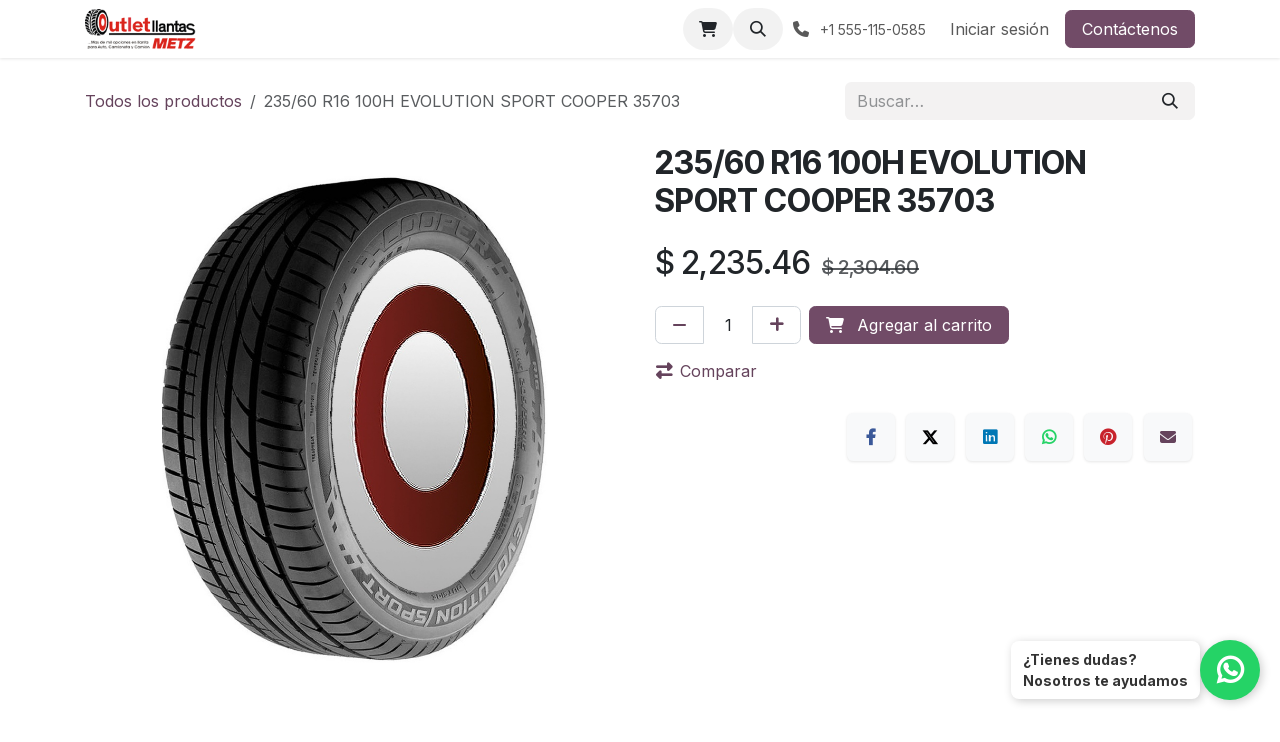

--- FILE ---
content_type: text/html; charset=utf-8
request_url: https://www.outletllantas.com/shop/cooper-115719-235-60-r16-100h-evolution-sport-cooper-35703-78078
body_size: 14954
content:

        

<!DOCTYPE html>
        
<html lang="es-MX" data-website-id="1" data-main-object="product.template(78078,)" data-add2cart-redirect="1">
    <head>
        <meta charset="utf-8"/>
        <meta http-equiv="X-UA-Compatible" content="IE=edge"/>
        <meta name="viewport" content="width=device-width, initial-scale=1"/>
        <meta name="generator" content="Odoo"/>
        <meta name="description" content=" "/>
            
        <meta property="og:type" content="website"/>
        <meta property="og:title" content="235/60 R16 100H EVOLUTION SPORT COOPER 35703"/>
        <meta property="og:site_name" content="Outletllantas"/>
        <meta property="og:url" content="https://www.outletllantas.com/shop/cooper-115719-235-60-r16-100h-evolution-sport-cooper-35703-78078"/>
        <meta property="og:image" content="https://www.outletllantas.com/web/image/product.template/78078/image_1024?unique=43d6f9a"/>
        <meta property="og:description" content=" "/>
            
        <meta name="twitter:card" content="summary_large_image"/>
        <meta name="twitter:title" content="235/60 R16 100H EVOLUTION SPORT COOPER 35703"/>
        <meta name="twitter:image" content="https://www.outletllantas.com/web/image/product.template/78078/image_1024?unique=43d6f9a"/>
        <meta name="twitter:description" content=" "/>
        
        <link rel="alternate" hreflang="en" href="https://www.outletllantas.com/en/shop/cooper-115719-235-60-r16-100h-evolution-sport-78078"/>
        <link rel="alternate" hreflang="es" href="https://www.outletllantas.com/shop/cooper-115719-235-60-r16-100h-evolution-sport-cooper-35703-78078"/>
        <link rel="alternate" hreflang="x-default" href="https://www.outletllantas.com/shop/cooper-115719-235-60-r16-100h-evolution-sport-cooper-35703-78078"/>
        <link rel="canonical" href="https://www.outletllantas.com/shop/cooper-115719-235-60-r16-100h-evolution-sport-cooper-35703-78078"/>
        
        <link rel="preconnect" href="https://fonts.gstatic.com/" crossorigin=""/>
        <title>235/60 R16 100H EVOLUTION SPORT COOPER 35703 | Outletllantas</title>
        <link type="image/x-icon" rel="shortcut icon" href="/web/image/website/1/favicon?unique=50045b4"/>
        <link rel="preload" href="/web/static/src/libs/fontawesome/fonts/fontawesome-webfont.woff2?v=4.7.0" as="font" crossorigin=""/>
        <link type="text/css" rel="stylesheet" href="/web/assets/1/bf6517e/web.assets_frontend.min.css"/>
        <script id="web.layout.odooscript" type="text/javascript">
            var odoo = {
                csrf_token: "ffd96205c8f9d18bfa257af85b764e77f5fa7bd0o1799936930",
                debug: "",
            };
        </script>
        <script type="text/javascript">
            odoo.__session_info__ = {"is_admin": false, "is_system": false, "is_public": true, "is_internal_user": false, "is_website_user": true, "uid": null, "is_frontend": true, "profile_session": null, "profile_collectors": null, "profile_params": null, "show_effect": true, "currencies": {"1": {"symbol": "\u20ac", "position": "after", "digits": [69, 2]}, "33": {"symbol": "$", "position": "before", "digits": [69, 2]}, "2": {"symbol": "$", "position": "before", "digits": [69, 2]}}, "quick_login": true, "bundle_params": {"lang": "es_MX", "website_id": 1}, "test_mode": false, "websocket_worker_version": "18.0-7", "translationURL": "/website/translations", "cache_hashes": {"translations": "08d328302974baaec2004ec80cbc512857f11501"}, "geoip_country_code": "US", "geoip_phone_code": 1, "lang_url_code": "es_MX"};
            if (!/(^|;\s)tz=/.test(document.cookie)) {
                const userTZ = Intl.DateTimeFormat().resolvedOptions().timeZone;
                document.cookie = `tz=${userTZ}; path=/`;
            }
        </script>
        <script type="text/javascript" defer="defer" src="/web/assets/1/efaf160/web.assets_frontend_minimal.min.js" onerror="__odooAssetError=1"></script>
        <script type="text/javascript" defer="defer" data-src="/web/assets/1/6d677dc/web.assets_frontend_lazy.min.js" onerror="__odooAssetError=1"></script>
        
                    <script>
                        
            
                if (!window.odoo) {
                    window.odoo = {};
                }
                odoo.__session_info__ = odoo.__session_info__ || {
                    websocket_worker_version: "18.0-7"
                }
                odoo.__session_info__ = Object.assign(odoo.__session_info__, {
                    livechatData: {
                        isAvailable: false,
                        serverUrl: "https://grupoelrey.odoo.com",
                        options: {},
                    },
                });
            
                    </script>
        
    </head>
    <body>



        <div id="wrapwrap" class="   ">
            <a class="o_skip_to_content btn btn-primary rounded-0 visually-hidden-focusable position-absolute start-0" href="#wrap">Ir al contenido</a>
                <header id="top" data-anchor="true" data-name="Header" data-extra-items-toggle-aria-label="Botón de elementos adicionales" class="   o_header_standard" style=" ">
                    
    <nav data-name="Navbar" aria-label="Main" class="navbar navbar-expand-lg navbar-light o_colored_level o_cc d-none d-lg-block shadow-sm ">
        

            <div id="o_main_nav" class="o_main_nav container">
                
    <a data-name="Navbar Logo" href="/" class="navbar-brand logo me-4">
            
            <span role="img" aria-label="Logo of Outletllantas" title="Outletllantas"><img src="/web/image/website/1/logo/Outletllantas?unique=50045b4" class="img img-fluid" width="95" height="40" alt="Outletllantas" loading="lazy"/></span>
        </a>
    
                
    <ul role="menu" id="top_menu" class="nav navbar-nav top_menu o_menu_loading me-auto">
        

                    
    <li role="presentation" class="nav-item dropdown position-static">
        <a data-bs-toggle="dropdown" href="#" role="menuitem" class="nav-link dropdown-toggle o_mega_menu_toggle  " data-bs-display="static">
            <span>Marcas</span>
        </a>
            <div data-name="Mega Menu" role="menuitem" class="dropdown-menu o_mega_menu o_no_parent_editor dropdown-menu-left"><section class="s_mega_menu_odoo_menu pt16 o_colored_level o_cc o_cc1" style="background-image: none;">
        <div class="container">
            <div class="row">
                <div class="col-md-6 pt16 pb24 o_colored_level col-lg-3">
                    <h4 class="text-uppercase h5 fw-bold mt-0">MARCAs</h4>
                    <div class="s_hr text-start pt4 pb16 text-o-color-1" data-name="Separator">
                        <hr class="w-100 mx-auto" style="border-top-width: 2px; border-top-style: solid;">
                    </div>
                    <nav class="nav flex-column">
                        <a href="/shop?order=list_price+asc&amp;search=PIRELLI" class="nav-link px-0 oe_unremovable" data-name="Menu Item" data-bs-original-title="" title=""><img class="img-fluid o_we_custom_image" src="/web/image/1817493-c9991c01/PIRELLI.png?access_token=285ca75e-7b8a-4a40-ae62-a66c83c2670c" alt="" data-original-id="1817493" data-original-src="/web/image/1817493-c9991c01/PIRELLI.png" data-mimetype="image/png" data-bs-original-title="" title="" aria-describedby="tooltip517261" loading="lazy"><br></a>
                        <a href="/shop?order=list_price+asc&amp;search=BRIDGESTONE" class="nav-link px-0 oe_unremovable" data-name="Menu Item" data-bs-original-title="" title=""><img class="img-fluid o_we_custom_image" src="/web/image/1817502-b73c73b3/BRIDGESTONE.png?access_token=f6b79ce1-8dcb-40f8-8c52-66c7052a8a45" alt="" data-original-id="1817502" data-original-src="/web/image/1817502-b73c73b3/BRIDGESTONE.png" data-mimetype="image/png" data-bs-original-title="" title="" aria-describedby="tooltip503579" loading="lazy"><br></a>
                        <a href="/shop?order=list_price+asc&amp;search=MICHELIN" class="nav-link px-0 oe_unremovable" data-name="Menu Item" data-bs-original-title="" title=""><img class="img-fluid o_we_custom_image" src="/web/image/1817591-5937a617/MICHELLIN.png?access_token=e87f9a96-498f-4f72-8294-c89e47c18e95" alt="" data-bs-original-title="" title="" aria-describedby="tooltip102967" loading="lazy" data-original-id="1817060" data-original-src="/web/image/1817060-43f0353c/MICHELLIN.png" data-mimetype="image/png" data-resize-width="190" data-mimetype-before-conversion="image/png"><br></a><a href="/shop?order=list_price+asc&amp;search=MICHELIN" class="nav-link px-0 oe_unremovable" data-name="Menu Item" data-bs-original-title="" title=""><img class="img-fluid o_we_custom_image" src="/web/image/1817537-aab9cae0/GOODTYEAR.png?access_token=de59fb57-5ba2-42dd-b7ca-c2d8e44ba3d9" alt="" data-bs-original-title="" title="" aria-describedby="tooltip102967" loading="lazy" data-original-id="1817061" data-original-src="/web/image/1817061-29c2c5bd/GOODTYEAR.png" data-mimetype="image/png" data-resize-width="190"><br></a><a href="http://p?order=list_price+asc&amp;search=YOKOHAMA" class="nav-link px-0 oe_unremovable" data-name="Menu Item" data-bs-original-title="" title=""><img class="img-fluid o_we_custom_image" src="/web/image/1817590-d4a974ef/YOKOHAMA.png?access_token=71767fbc-7098-449d-a6cf-7e928e15489d" alt="" data-bs-original-title="" title="" aria-describedby="tooltip102967" loading="lazy" data-original-id="1817062" data-original-src="/web/image/1817062-4600c0a5/YOKOHAMA.png" data-mimetype="image/png" data-resize-width="190"><br></a>
                    </nav>
                </div>
                <div class="col-md-6 pt16 pb24 col-lg-3 o_colored_level">
                    <h4 class="text-uppercase h5 fw-bold mt-0">MARCAS</h4>
                    <div class="s_hr text-start pt4 pb16 text-o-color-2" data-name="Separator">
                        <hr class="w-100 mx-auto" style="border-top-width: 2px; border-top-style: solid;">
                    </div>
                    <nav class="nav flex-column">
                        <a href="/shop?order=list_price+asc&amp;search=FIRESTONE" class="nav-link px-0 oe_unremovable" data-name="Menu Item" data-bs-original-title="" title=""><img class="img-fluid o_we_custom_image" src="/web/image/1817065-ab2c991f/FIRESTONE.png?access_token=17522a76-09a7-463c-915f-3411998ff07c" alt="" data-original-id="1817065" data-original-src="/web/image/1817065-ab2c991f/FIRESTONE.png" data-mimetype="image/png" data-bs-original-title="" title="" aria-describedby="tooltip753729" loading="lazy"><br></a>
                        <a href="/shop?order=list_price+asc&amp;search=DUNLOP" class="nav-link px-0 oe_unremovable" data-name="Menu Item" data-bs-original-title="" title=""><img class="img-fluid o_we_custom_image" src="/web/image/1817066-7c780c0f/DUNLOP.png?access_token=bc300406-540d-400e-92bc-0d98a1f05843" alt="" data-original-id="1817066" data-original-src="/web/image/1817066-7c780c0f/DUNLOP.png" data-mimetype="image/png" data-bs-original-title="" title="" aria-describedby="tooltip166909" loading="lazy"><br></a>
                        <a href="/shop?order=list_price+asc&amp;search=HANKOOK" class="nav-link px-0 oe_unremovable" data-name="Menu Item" data-bs-original-title="" title=""><img src="/web/image/5096281-ced6c74d/HANKOOK.webp?access_token=282cf327-39fd-4e2f-9323-675b2aac72f1" alt="" class="img-fluid o_we_custom_image img" data-mimetype="image/webp" data-original-id="5096280" data-original-src="/web/image/5096280-8bab0ec0/HANKOOK.png" data-mimetype-before-conversion="image/png" data-resize-width="190" loading="lazy"><br></a>
                        <a href="/shop?order=list_price+asc&amp;search=ALLIANCE" class="nav-link px-0 oe_unremovable" data-name="Menu Item" data-bs-original-title="" title=""><img src="/web/image/4500295-d6250488/Alliance.jpg?access_token=d2aecf3a-f55c-4f6c-b971-a2d47fcb0a49" alt="" class="img-fluid o_we_custom_image img" data-mimetype="image/webp" data-original-id="4500283" data-original-src="/web/image/4500283-c76c8cdd/Alliance.jpg" data-mimetype-before-conversion="image/jpeg" data-resize-width="765" loading="lazy"><br></a>
                        <a href="/shop?order=list_price+asc&amp;search=COOPER" class="nav-link px-0 oe_unremovable" data-name="Menu Item" data-bs-original-title="" title=""><img class="img-fluid o_we_custom_image" src="/web/image/1817069-b7b0e04a/COOPER.png?access_token=f8c305a6-4f21-4b6f-ada8-f3498c0b35b8" alt="" data-original-id="1817069" data-original-src="/web/image/1817069-b7b0e04a/COOPER.png" data-mimetype="image/png" data-bs-original-title="" title="" aria-describedby="tooltip623542" loading="lazy"><br></a>
                    </nav>
                </div>
                <div class="col-md-6 pt16 pb24 o_colored_level col-lg-3">
                    <h4 class="text-uppercase h5 fw-bold mt-0">MARCAS</h4>
                    <div class="s_hr text-start pt4 pb16 text-o-color-5" data-name="Separator">
                        <hr class="w-100 mx-auto" style="border-top-width: 2px; border-top-style: solid;">
                    </div>
                    <nav class="nav flex-column">
                        <a href="/shop?order=list_price+asc&amp;search=TORNEL" class="nav-link px-0 oe_unremovable" data-name="Menu Item" data-bs-original-title="" title=""><img class="img-fluid o_we_custom_image" src="/web/image/1817070-22d8ed53/TORNEL.png?access_token=be40af21-5ccf-4106-9612-3fda5a72d2f7" alt="" loading="lazy" data-bs-original-title="" title="" aria-describedby="tooltip300310" data-original-id="1817070" data-original-src="/web/image/1817070-22d8ed53/TORNEL.png" data-mimetype="image/png"><br></a>
                        <a href="/shop?order=list_price+asc&amp;search=ROADMASTER" class="nav-link px-0 oe_unremovable" data-name="Menu Item" data-bs-original-title="" title=""><img class="img-fluid o_we_custom_image" src="/web/image/1817071-1bcdb3b7/ROADMASTER.png?access_token=2d5eb41d-a55f-46d1-8fed-97a1dd964b86" alt="" loading="lazy" data-original-id="1817071" data-original-src="/web/image/1817071-1bcdb3b7/ROADMASTER.png" data-mimetype="image/png" data-bs-original-title="" title="" aria-describedby="tooltip245168"><br></a>
                        <a href="/shop?order=list_price+asc&amp;search=JKTYRE" class="nav-link px-0 oe_unremovable" data-name="Menu Item" data-bs-original-title="" title=""><img class="img-fluid o_we_custom_image" src="/web/image/1817072-9cbbf39e/JKTIRE.png?access_token=67b4e10f-a642-4b61-b606-6185a981a211" alt="" loading="lazy" data-original-id="1817072" data-original-src="/web/image/1817072-9cbbf39e/JKTIRE.png" data-mimetype="image/png" data-bs-original-title="" title="" aria-describedby="tooltip831674"><br></a>
                        <a href="/shop?order=list_price+asc&amp;search=IMPERIAL" class="nav-link px-0 oe_unremovable" data-name="Menu Item" data-bs-original-title="" title=""><img class="img-fluid o_we_custom_image" src="/web/image/1817073-7f520ee2/IMPERIAL.png?access_token=f4c2ec5d-bd3c-4f34-aa24-6bf2fb222be2" alt="" data-original-id="1817073" data-original-src="/web/image/1817073-7f520ee2/IMPERIAL.png" data-mimetype="image/png" data-bs-original-title="" title="" aria-describedby="tooltip535646" loading="lazy"><br></a><a href="/shop?order=list_price+asc&amp;search=SUPERIA" class="nav-link px-0 oe_unremovable" data-name="Menu Item" data-bs-original-title="" title=""><img class="img-fluid o_we_custom_image" src="/web/image/1818783-faadc68e/superia.jpeg?access_token=5f7f4467-1ecd-481d-a00b-edbc922a923e" alt="" data-bs-original-title="" title="" aria-describedby="tooltip535646" data-original-id="1817074" data-original-src="/web/image/1817074-c414fb9f/superia.jpeg" data-mimetype="image/jpeg" data-resize-width="190" loading="lazy"><br></a>
                    </nav>
                </div><div class="col-md-6 pt16 pb24 o_colored_level col-lg-3">
                    <h4 class="text-uppercase h5 fw-bold mt-0">MARCAS</h4>
                    <div class="s_hr text-start pt4 pb16 text-o-color-5" data-name="Separator">
                        <hr class="w-100 mx-auto" style="border-top-width: 2px; border-top-style: solid;">
                    </div>
                    <nav class="nav flex-column">
                        <a href="/shop?order=list_price+asc&amp;search=CONTINENTAL" class="nav-link px-0 oe_unremovable" data-name="Menu Item" data-bs-original-title="" title=""><img class="img-fluid o_we_custom_image" src="/web/image/1817075-d6161abb/CONTINENTAL.png?access_token=0a082ae0-9d16-4eb4-a9bb-70523d597e22" alt="" loading="lazy" data-original-id="1817075" data-original-src="/web/image/1817075-d6161abb/CONTINENTAL.png" data-mimetype="image/png" data-bs-original-title="" title="" aria-describedby="tooltip17107"><br></a>
                        <a href="/shop?order=list_price+asc&amp;search=SUMITOMO" class="nav-link px-0 oe_unremovable" data-name="Menu Item" data-bs-original-title="" title=""><img class="img-fluid o_we_custom_image" src="/web/image/1817076-8eb0394f/SUMITOMO.png?access_token=baf11532-6550-4975-9b2a-6c202ce3dd82" alt="" loading="lazy" data-original-id="1817076" data-original-src="/web/image/1817076-8eb0394f/SUMITOMO.png" data-mimetype="image/png" data-bs-original-title="" title="" aria-describedby="tooltip116093"><br></a>
                        <a href="/shop?order=list_price+asc&amp;search=CMA" class="nav-link px-0 oe_unremovable" data-name="Menu Item" data-bs-original-title="" title=""><img src="/web/image/4500294-4bc66cec/Neolin.jpg?access_token=ea0a5fff-cfc4-4d0a-a920-ef1ae26fd058" alt="" class="img-fluid o_we_custom_image img" data-mimetype="image/webp" data-original-id="4500277" data-original-src="/web/image/4500277-a0f119c9/Neolin.jpg" data-mimetype-before-conversion="image/jpeg" data-resize-width="765" loading="lazy"><br></a>
                        <a href="/shop?order=list_price+asc&amp;search=SUN-12" class="nav-link px-0 oe_unremovable" data-name="Menu Item" data-bs-original-title="" title=""><img src="/web/image/4500296-b0c00d15/Sunfull%20Tires.jpg?access_token=3b26741b-aa62-45c0-a142-163473071304" alt="" class="img-fluid o_we_custom_image img" data-mimetype="image/webp" data-original-id="4500293" data-original-src="/web/image/4500293-5bfa5c45/Sunfull%20Tires.jpg" data-mimetype-before-conversion="image/jpeg" data-resize-width="765" loading="lazy"><br></a>
                    </nav>
                </div>
            </div>
        </div>
        <div class="container-fluid border-top s_mega_menu_odoo_menu_footer">
            <div class="row">
                <div class="col-12 pt8 pb8">
                    <nav class="nav justify-content-center">
                        <a href="#" class="mx-3 my-2 text-o-color-5 oe_unremovable" style="font-size: 14px;"><i class="fa fa-fw fa-2x fa-github"></i></a>
                        <a href="#" class="mx-3 my-2 text-o-color-5 oe_unremovable" style="font-size: 12px;"><i class="fa fa-fw fa-2x fa-youtube-play"></i></a>
                        <a href="#" class="mx-3 my-2 text-o-color-5 oe_unremovable" style="font-size: 12px;"><i class="fa fa-fw fa-2x fa-twitter"></i></a>
                        <a href="#" class="mx-3 my-2 text-o-color-5 oe_unremovable" style="font-size: 12px;"><i class="fa fa-fw fa-2x fa-linkedin"></i></a>
                        <a href="#" class="mx-3 my-2 text-o-color-5 oe_unremovable" style="font-size: 12px;"><i class="fa fa-fw fa-2x fa-instagram"></i></a>
                        <a href="#" class="mx-3 my-2 text-o-color-5 oe_unremovable" style="font-size: 12px;"><i class="fa fa-fw fa-2x fa-facebook"></i></a>
                    </nav>
                </div>
            </div>
        </div>
    </section></div>
    </li>
    <li role="presentation" class="nav-item">
        <a role="menuitem" href="/sucursales" class="nav-link ">
            <span>Sucursales</span>
        </a>
    </li>
    <li role="presentation" class="nav-item">
        <a role="menuitem" href="/forum" class="nav-link ">
            <span>Foro</span>
        </a>
    </li>
    <li role="presentation" class="nav-item">
        <a role="menuitem" href="/contactus" class="nav-link ">
            <span>Contáctenos</span>
        </a>
    </li>
    <li role="presentation" class="nav-item">
        <a role="menuitem" href="/sobre-nosotros" class="nav-link ">
            <span>Sobre nosotros</span>
        </a>
    </li>
    <li role="presentation" class="nav-item">
        <a role="menuitem" href="/condiciones-de-compra" class="nav-link ">
            <span>Condiciones de compra</span>
        </a>
    </li>
    <li role="presentation" class="nav-item">
        <a role="menuitem" href="/prensa-y-redes-sociales" class="nav-link ">
            <span>Prensa y redes sociales</span>
        </a>
    </li>
                
    </ul>
                
                <ul class="navbar-nav align-items-center gap-2 flex-shrink-0 justify-content-end ps-3">
                    
        
            <li class=" divider d-none"></li> 
            <li class="o_wsale_my_cart  ">
                <a href="/shop/cart" aria-label="Carrito de comercio electrónico" class="o_navlink_background btn position-relative rounded-circle p-1 text-center text-reset">
                    <div class="">
                        <i class="fa fa-shopping-cart fa-stack"></i>
                        <sup class="my_cart_quantity badge bg-primary position-absolute top-0 end-0 mt-n1 me-n1 rounded-pill d-none" data-order-id="">0</sup>
                    </div>
                </a>
            </li>
        
                    
        <li class="">
                <div class="modal fade css_editable_mode_hidden" id="o_search_modal" aria-hidden="true" tabindex="-1">
                    <div class="modal-dialog modal-lg pt-5">
                        <div class="modal-content mt-5">
    <form method="get" class="o_searchbar_form s_searchbar_input " action="/website/search" data-snippet="s_searchbar_input">
            <div role="search" class="input-group input-group-lg">
        <input type="search" name="search" class="search-query form-control oe_search_box border border-end-0 p-3 border-0 bg-light" placeholder="Buscar…" value="" data-search-type="all" data-limit="5" data-display-image="true" data-display-description="true" data-display-extra-link="true" data-display-detail="true" data-order-by="name asc"/>
        <button type="submit" aria-label="Búsqueda" title="Búsqueda" class="btn oe_search_button border border-start-0 px-4 bg-o-color-4">
            <i class="oi oi-search"></i>
        </button>
    </div>

            <input name="order" type="hidden" class="o_search_order_by oe_unremovable" value="name asc"/>
            
    
        </form>
                        </div>
                    </div>
                </div>
                <a data-bs-target="#o_search_modal" data-bs-toggle="modal" role="button" title="Búsqueda" href="#" class="btn rounded-circle p-1 lh-1 o_navlink_background text-reset o_not_editable">
                    <i class="oi oi-search fa-stack lh-lg"></i>
                </a>
        </li>
                    
        <li class="">
                <div data-name="Text" class="s_text_block ">
                    <a href="tel://+1555-115-0585" class="nav-link o_nav-link_secondary p-2" data-bs-original-title="" title="">
                        <i class="fa fa-1x fa-fw fa-phone me-1"></i>
                        <span class="o_force_ltr"><small>+1 555-115-0585</small></span></a>
                </div>
        </li>
                    
                    
                    
            <li class=" o_no_autohide_item">
                <a href="/web/login" class="o_nav_link_btn nav-link border px-3">Iniciar sesión</a>
            </li>
                    
        
        
                    
    <div class="oe_structure oe_structure_solo ">
      <section class="s_text_block o_colored_level oe_unremovable oe_unmovable" data-snippet="s_text_block" data-name="Text" style="background-image: none;">
        <div class="container">
          <a href="/contactus" class="btn btn-primary btn_cta oe_unremovable btn_ca" data-bs-original-title="" title="" aria-describedby="popover35140">Contáctenos</a>
        </div>
      </section>
    </div>
                </ul>
            </div>
        
    </nav>
    <nav data-name="Navbar" aria-label="Mobile" class="navbar  navbar-light o_colored_level o_cc o_header_mobile d-block d-lg-none shadow-sm ">
        

        <div class="o_main_nav container flex-wrap justify-content-between">
            
    <a data-name="Navbar Logo" href="/" class="navbar-brand logo ">
            
            <span role="img" aria-label="Logo of Outletllantas" title="Outletllantas"><img src="/web/image/website/1/logo/Outletllantas?unique=50045b4" class="img img-fluid" width="95" height="40" alt="Outletllantas" loading="lazy"/></span>
        </a>
    
            <ul class="o_header_mobile_buttons_wrap navbar-nav flex-row align-items-center gap-2 mb-0">
        
            <li class=" divider d-none"></li> 
            <li class="o_wsale_my_cart  ">
                <a href="/shop/cart" aria-label="Carrito de comercio electrónico" class="o_navlink_background_hover btn position-relative rounded-circle border-0 p-1 text-reset">
                    <div class="">
                        <i class="fa fa-shopping-cart fa-stack"></i>
                        <sup class="my_cart_quantity badge bg-primary position-absolute top-0 end-0 mt-n1 me-n1 rounded-pill d-none" data-order-id="">0</sup>
                    </div>
                </a>
            </li>
        
                <li class="o_not_editable">
                    <button class="nav-link btn me-auto p-2" type="button" data-bs-toggle="offcanvas" data-bs-target="#top_menu_collapse_mobile" aria-controls="top_menu_collapse_mobile" aria-expanded="false" aria-label="Alternar navegación">
                        <span class="navbar-toggler-icon"></span>
                    </button>
                </li>
            </ul>
            <div id="top_menu_collapse_mobile" class="offcanvas offcanvas-end o_navbar_mobile">
                <div class="offcanvas-header justify-content-end o_not_editable">
                    <button type="button" class="nav-link btn-close" data-bs-dismiss="offcanvas" aria-label="Cerrar"></button>
                </div>
                <div class="offcanvas-body d-flex flex-column justify-content-between h-100 w-100">
                    <ul class="navbar-nav">
                        
                        
        <li class="">
    <form method="get" class="o_searchbar_form s_searchbar_input " action="/website/search" data-snippet="s_searchbar_input">
            <div role="search" class="input-group mb-3">
        <input type="search" name="search" class="search-query form-control oe_search_box rounded-start-pill text-bg-light ps-3 border-0 bg-light" placeholder="Buscar…" value="" data-search-type="all" data-limit="0" data-display-image="true" data-display-description="true" data-display-extra-link="true" data-display-detail="true" data-order-by="name asc"/>
        <button type="submit" aria-label="Búsqueda" title="Búsqueda" class="btn oe_search_button rounded-end-pill bg-o-color-3 pe-3">
            <i class="oi oi-search"></i>
        </button>
    </div>

            <input name="order" type="hidden" class="o_search_order_by oe_unremovable" value="name asc"/>
            
    
        </form>
        </li>
                        
    <ul role="menu" class="nav navbar-nav top_menu  ">
        

                            
    <li role="presentation" class="nav-item dropdown position-static">
        <a data-bs-toggle="dropdown" href="#" role="menuitem" class="nav-link dropdown-toggle o_mega_menu_toggle  d-flex justify-content-between align-items-center" data-bs-display="static">
            <span>Marcas</span>
        </a>
    </li>
    <li role="presentation" class="nav-item">
        <a role="menuitem" href="/sucursales" class="nav-link ">
            <span>Sucursales</span>
        </a>
    </li>
    <li role="presentation" class="nav-item">
        <a role="menuitem" href="/forum" class="nav-link ">
            <span>Foro</span>
        </a>
    </li>
    <li role="presentation" class="nav-item">
        <a role="menuitem" href="/contactus" class="nav-link ">
            <span>Contáctenos</span>
        </a>
    </li>
    <li role="presentation" class="nav-item">
        <a role="menuitem" href="/sobre-nosotros" class="nav-link ">
            <span>Sobre nosotros</span>
        </a>
    </li>
    <li role="presentation" class="nav-item">
        <a role="menuitem" href="/condiciones-de-compra" class="nav-link ">
            <span>Condiciones de compra</span>
        </a>
    </li>
    <li role="presentation" class="nav-item">
        <a role="menuitem" href="/prensa-y-redes-sociales" class="nav-link ">
            <span>Prensa y redes sociales</span>
        </a>
    </li>
                        
    </ul>
                        
        <li class="">
                <div data-name="Text" class="s_text_block mt-2 border-top pt-2 o_border_contrast">
                    <a href="tel://+1555-115-0585" class="nav-link o_nav-link_secondary p-2" data-bs-original-title="" title="">
                        <i class="fa fa-1x fa-fw fa-phone me-1"></i>
                        <span class="o_force_ltr"><small>+1 555-115-0585</small></span></a>
                </div>
        </li>
                        
                    </ul>
                    <ul class="navbar-nav gap-2 mt-3 w-100">
                        
                        
            <li class=" o_no_autohide_item">
                <a href="/web/login" class="nav-link o_nav_link_btn w-100 border text-center">Iniciar sesión</a>
            </li>
                        
        
        
                        
    <div class="oe_structure oe_structure_solo ">
      <section class="s_text_block o_colored_level oe_unremovable oe_unmovable" data-snippet="s_text_block" data-name="Text" style="background-image: none;">
        <div class="container">
          <a href="/contactus" class="btn btn-primary btn_cta oe_unremovable btn_ca w-100" data-bs-original-title="" title="" aria-describedby="popover35140">Contáctenos</a>
        </div>
      </section>
    </div>
                    </ul>
                </div>
            </div>
        </div>
    
    </nav>
    
        </header>
                <main>
                    
            <div itemscope="itemscope" itemtype="http://schema.org/Product" id="wrap" class="js_sale o_wsale_product_page ecom-zoomable zoomodoo-next" data-ecom-zoom-click="1">
                <div class="oe_structure oe_empty oe_structure_not_nearest" id="oe_structure_website_sale_product_1" data-editor-message="ARRASTRE BLOQUES DE CREACIÓN AQUÍ PARA QUE ESTÉN DISPONIBLES EN TODOS LOS PRODUCTOS"></div>
                <section id="product_detail" class="oe_website_sale container my-3 my-lg-4 discount" data-view-track="1">
                    <div class="row align-items-center">
                        <div class="col d-flex align-items-center order-1 order-lg-0">
                            <ol class="o_wsale_breadcrumb breadcrumb p-0 mb-4 m-lg-0">
                                <li class="o_not_editable breadcrumb-item d-none d-lg-inline-block">
                                    <a href="/shop">
                                        <i class="oi oi-chevron-left d-lg-none me-1" role="presentación"></i>Todos los productos
                                    </a>
                                </li>
                                <li class="o_not_editable breadcrumb-item d-lg-none">
                                    <a class="py-2 py-lg-0" href="/shop">
                                        <i class="oi oi-chevron-left me-1" role="presentation"></i>Todos los productos
                                    </a>
                                </li>
                                <li class="breadcrumb-item d-none d-lg-inline-block active">
                                    <span>235/60 R16 100H EVOLUTION SPORT COOPER 35703</span>
                                </li>
                            </ol>
                        </div>
                        <div class="col-lg-4 d-flex align-items-center">
                            <div class="d-flex justify-content-between w-100">
    <form method="get" class="o_searchbar_form s_searchbar_input o_wsale_products_searchbar_form me-auto flex-grow-1 mb-4 mb-lg-0" action="/shop" data-snippet="s_searchbar_input">
            <div role="search" class="input-group me-sm-2">
        <input type="search" name="search" class="search-query form-control oe_search_box border-0 text-bg-light border-0 bg-light" placeholder="Buscar…" data-search-type="products" data-limit="5" data-display-image="true" data-display-description="true" data-display-extra-link="true" data-display-detail="true" data-order-by="name asc"/>
        <button type="submit" aria-label="Búsqueda" title="Búsqueda" class="btn oe_search_button btn btn-light">
            <i class="oi oi-search"></i>
        </button>
    </div>

            <input name="order" type="hidden" class="o_search_order_by oe_unremovable" value="name asc"/>
            
        
        </form>
        <div class="o_pricelist_dropdown dropdown d-none">
            
                <a role="button" href="#" data-bs-toggle="dropdown" class="dropdown-toggle btn btn-light">
                    Página web
                </a>
                <div class="dropdown-menu" role="menu">
                </div>
            
        </div>
                            </div>
                        </div>
                    </div>
                    <div class="row" id="product_detail_main" data-name="Product Page" data-image_width="50_pc" data-image_layout="carousel">
                        <div class="col-lg-6 mt-lg-4 o_wsale_product_images position-relative" data-image-amount="1">
        <div id="o-carousel-product" data-bs-ride="true" class=" carousel slide position-sticky mb-3 overflow-hidden" data-name="Carrusel de productos">
            <div class="o_carousel_product_outer carousel-outer position-relative d-flex align-items-center w-100 overflow-hidden">
                <div class="carousel-inner h-100">
                        <div class="carousel-item h-100 text-center active">
        <div class="position-relative d-inline-flex overflow-hidden m-auto h-100">
            <span class="o_ribbon d-none z-1" style=""></span>
            <div name="o_img_with_max_suggested_width" class="d-flex align-items-start justify-content-center h-100 oe_unmovable"><img src="/web/image/product.product/50833/image_1024/%5BCOOPER%20115719%5D%20235-60%20R16%20100H%20EVOLUTION%20SPORT%20COOPER%2035703?unique=43d6f9a" class="img img-fluid oe_unmovable product_detail_img mh-100" alt="235/60 R16 100H EVOLUTION SPORT COOPER 35703" data-zoom="1" data-zoom-image="/web/image/product.product/50833/image_1920/%5BCOOPER%20115719%5D%20235-60%20R16%20100H%20EVOLUTION%20SPORT%20COOPER%2035703?unique=43d6f9a" loading="lazy"/></div>
        </div>
                        </div>
                </div>
            </div>
        </div>
                        </div>
                        <div id="product_details" class="col-lg-6 mt-md-4">
                            <h1 itemprop="name">235/60 R16 100H EVOLUTION SPORT COOPER 35703</h1>
                            <span itemprop="url" style="display:none;">https://www.outletllantas.com/shop/cooper-115719-235-60-r16-100h-evolution-sport-cooper-35703-78078</span>
                            <span itemprop="image" style="display:none;">https://www.outletllantas.com/web/image/product.template/78078/image_1920?unique=43d6f9a</span>
                            <div class="oe_structure" placeholder="Una descripción detallada y con formato para promocionar su producto en esta página. Use &#39;/&#39; para explorar más funciones."><p> </p></div>
                            <form action="/shop/cart/update" method="POST">
                                <input type="hidden" name="csrf_token" value="ffd96205c8f9d18bfa257af85b764e77f5fa7bd0o1799936930"/>
                                <div class="js_product js_main_product mb-3">
                                    <div>
        <div itemprop="offers" itemscope="itemscope" itemtype="http://schema.org/Offer" class="product_price mt-2 mb-3 d-inline-block">
            <h3 class="css_editable_mode_hidden">
                <span class="oe_price" style="white-space: nowrap;" data-oe-type="monetary" data-oe-expression="combination_info[&#39;price&#39;]">$ <span class="oe_currency_value">2,235.46</span></span>
                <span itemprop="price" style="display:none;">2235.46</span>
                <span itemprop="priceCurrency" style="display:none;">MXN</span>
                <span style="text-decoration: line-through; white-space: nowrap;" itemprop="listPrice" class="text-muted oe_default_price ms-1 h5 " data-oe-type="monetary" data-oe-expression="combination_info[&#39;list_price&#39;]">$ <span class="oe_currency_value">2,304.60</span></span>
            </h3>
        </div>
        <div id="product_unavailable" class="d-none">
            <h3 class="fst-italic">No está disponible para venta</h3>
        </div>
                                    </div>
                                    
                                        <input type="hidden" class="product_id" name="product_id" value="50833"/>
                                        <input type="hidden" class="product_template_id" name="product_template_id" value="78078"/>
        <ul class="list-unstyled js_add_cart_variants mb-0 flex-column" data-attribute_exclusions="{&#34;exclusions&#34;: {&#34;132100&#34;: [], &#34;132101&#34;: [], &#34;132102&#34;: [], &#34;132103&#34;: [], &#34;132105&#34;: [], &#34;132106&#34;: [], &#34;132108&#34;: [], &#34;132104&#34;: [], &#34;132107&#34;: []}, &#34;archived_combinations&#34;: [], &#34;parent_exclusions&#34;: {}, &#34;parent_combination&#34;: [], &#34;parent_product_name&#34;: null, &#34;mapped_attribute_names&#34;: {&#34;132100&#34;: &#34;Ancho: 235&#34;, &#34;132101&#34;: &#34;Alto: 60&#34;, &#34;132102&#34;: &#34;Rin: 16&#34;, &#34;132103&#34;: &#34;Indice de carga: 100&#34;, &#34;132105&#34;: &#34;Treadware: 400&#34;, &#34;132106&#34;: &#34;Traccion: A&#34;, &#34;132108&#34;: &#34;Origen: MEXICO &#34;, &#34;132104&#34;: &#34;Rango de velocidad: H&#34;, &#34;132107&#34;: &#34;Temperatura: A&#34;}}">

                
                <li data-attribute_id="19" data-attribute_name="Ancho" data-attribute_display_type="select" class="variant_attribute d-none">

                    
                    <strong class="attribute_name">Ancho</strong>

                        <select data-attribute_id="19" class="form-select css_attribute_select o_wsale_product_attribute js_variant_change always " name="ptal-120221">
                                <option value="132100" data-attribute-value-id="989" data-value_id="132100" data-value_name="235" data-attribute_name="Ancho" selected="True" data-is_single="True">
                                    <span>235</span>
                                </option>
                        </select>
                </li>

                
                <li data-attribute_id="18" data-attribute_name="Alto" data-attribute_display_type="select" class="variant_attribute d-none">

                    
                    <strong class="attribute_name">Alto</strong>

                        <select data-attribute_id="18" class="form-select css_attribute_select o_wsale_product_attribute js_variant_change always " name="ptal-120222">
                                <option value="132101" data-attribute-value-id="942" data-value_id="132101" data-value_name="60" data-attribute_name="Alto" selected="True" data-is_single="True">
                                    <span>60</span>
                                </option>
                        </select>
                </li>

                
                <li data-attribute_id="20" data-attribute_name="Rin" data-attribute_display_type="select" class="variant_attribute d-none">

                    
                    <strong class="attribute_name">Rin</strong>

                        <select data-attribute_id="20" class="form-select css_attribute_select o_wsale_product_attribute js_variant_change always " name="ptal-120223">
                                <option value="132102" data-attribute-value-id="1008" data-value_id="132102" data-value_name="16" data-attribute_name="Rin" selected="True" data-is_single="True">
                                    <span>16</span>
                                </option>
                        </select>
                </li>

                
                <li data-attribute_id="21" data-attribute_name="Indice de carga" data-attribute_display_type="select" class="variant_attribute d-none">

                    
                    <strong class="attribute_name">Indice de carga</strong>

                        <select data-attribute_id="21" class="form-select css_attribute_select o_wsale_product_attribute js_variant_change always " name="ptal-120224">
                                <option value="132103" data-attribute-value-id="1049" data-value_id="132103" data-value_name="100" data-attribute_name="Indice de carga" selected="True" data-is_single="True">
                                    <span>100</span>
                                </option>
                        </select>
                </li>

                
                <li data-attribute_id="29" data-attribute_name="Treadware" data-attribute_display_type="select" class="variant_attribute d-none">

                    
                    <strong class="attribute_name">Treadware</strong>

                        <select data-attribute_id="29" class="form-select css_attribute_select o_wsale_product_attribute js_variant_change always " name="ptal-120226">
                                <option value="132105" data-attribute-value-id="1764" data-value_id="132105" data-value_name="400" data-attribute_name="Treadware" selected="True" data-is_single="True">
                                    <span>400</span>
                                </option>
                        </select>
                </li>

                
                <li data-attribute_id="30" data-attribute_name="Traccion" data-attribute_display_type="select" class="variant_attribute d-none">

                    
                    <strong class="attribute_name">Traccion</strong>

                        <select data-attribute_id="30" class="form-select css_attribute_select o_wsale_product_attribute js_variant_change always " name="ptal-120227">
                                <option value="132106" data-attribute-value-id="1788" data-value_id="132106" data-value_name="A" data-attribute_name="Traccion" selected="True" data-is_single="True">
                                    <span>A</span>
                                </option>
                        </select>
                </li>

                
                <li data-attribute_id="31" data-attribute_name="Origen" data-attribute_display_type="select" class="variant_attribute d-none">

                    
                    <strong class="attribute_name">Origen</strong>

                        <select data-attribute_id="31" class="form-select css_attribute_select o_wsale_product_attribute js_variant_change always " name="ptal-120229">
                                <option value="132108" data-attribute-value-id="1813" data-value_id="132108" data-value_name="MEXICO " data-attribute_name="Origen" selected="True" data-is_single="True">
                                    <span>MEXICO </span>
                                </option>
                        </select>
                </li>

                
                <li data-attribute_id="32" data-attribute_name="Rango de velocidad" data-attribute_display_type="radio" class="variant_attribute d-none">

                    
                    <strong class="attribute_name">Rango de velocidad</strong>

                        <ul data-attribute_id="32" class="list-inline list-unstyled o_wsale_product_attribute ">
                                <li class="list-inline-item mb-3 js_attribute_value" style="margin: 0;">
                                    <label class="col-form-label">
                                        <div class="form-check">
                                            <input type="radio" class="form-check-input js_variant_change always" checked="True" name="ptal-120225" value="132104" data-attribute-value-id="1828" data-value_id="132104" data-value_name="H" data-attribute_name="Rango de velocidad" data-is_single="True"/>
                                            <div class="radio_input_value form-check-label">
                                                <span>H</span>
                                            </div>
                                        </div>
                                    </label>
                                </li>
                        </ul>
                </li>

                
                <li data-attribute_id="33" data-attribute_name="Temperatura" data-attribute_display_type="select" class="variant_attribute d-none">

                    
                    <strong class="attribute_name">Temperatura</strong>

                        <select data-attribute_id="33" class="form-select css_attribute_select o_wsale_product_attribute js_variant_change always " name="ptal-120228">
                                <option value="132107" data-attribute-value-id="1838" data-value_id="132107" data-value_name="A" data-attribute_name="Temperatura" selected="True" data-is_single="True">
                                    <span>A</span>
                                </option>
                        </select>
                </li>
        </ul>
                                    
                                    <p class="css_not_available_msg alert alert-warning">Esta combinación no existe.</p>
                                    <div id="o_wsale_cta_wrapper" class="d-flex flex-wrap align-items-center">
                                        
            <div contenteditable="false" class="css_quantity input-group d-inline-flex me-2 mb-2 align-middle">
                <a class="btn btn-link js_add_cart_json" aria-label="Eliminar uno" title="Eliminar uno" href="#">
                    <i class="fa fa-minus"></i>
                </a>
                <input type="text" class="form-control quantity text-center" data-min="1" name="add_qty" value="1"/>
                <a class="btn btn-link float_left js_add_cart_json" aria-label="Agregar uno" title="Agregar uno" href="#">
                    <i class="fa fa-plus"></i>
                </a>
            </div>
                                        <div id="add_to_cart_wrap" class="d-inline-flex align-items-center mb-2 me-auto">
                                            <a data-animation-selector=".o_wsale_product_images" role="button" id="add_to_cart" href="#" class="btn btn-primary js_check_product a-submit flex-grow-1">
                                                <i class="fa fa-shopping-cart me-2"></i>
                                                Agregar al carrito
                                            </a>
                                        </div>
                                        <div id="product_option_block" class="d-flex flex-wrap w-100"></div>
                                    </div>
            <button type="button" role="button" class="d-none d-md-block btn btn-link px-0 o_add_compare_dyn" aria-label="Comparar" data-action="o_comparelist" data-product-product-id="50833">
                    <span class="fa fa-exchange me-2"></span>Comparar
            </button>
            <div class="availability_messages o_not_editable"></div>
        <div class="o_product_tags o_field_tags d-flex flex-wrap align-items-center gap-2 mb-2 mt-1">
        </div>
                                </div>
                            </form>
                            <div id="contact_us_wrapper" class="d-none oe_structure oe_structure_solo ">
                                <section class="s_text_block" data-snippet="s_text_block" data-name="Text">
                                    <div class="container">
                                        <a class="btn btn-primary btn_cta" href="/contactus">
                                            Contáctenos
                                        </a>
                                    </div>
                                </section>
                            </div>
                            <div id="o_product_terms_and_share" class="d-flex justify-content-between flex-column flex-md-row align-items-md-end gap-3 mb-3">
    <p class="text-muted h6 mt-3">
      <a href="/terms" class="link-muted">
        <font class="text-o-color-4">Terms</font>
      </a>
    </p>
            <div data-snippet="s_share" data-name="Share" class="s_share text-start o_no_link_popover">
                <h4 class="s_share_title d-none o_default_snippet_text">Compartir</h4>
                <a href="https://www.facebook.com/sharer/sharer.php?u={url}" target="_blank" aria-label="Facebook" class="s_share_facebook">
                    <i class="fa fa-facebook rounded shadow-sm"></i>
                </a>
                <a href="https://twitter.com/intent/tweet?text={title}&amp;url={url}" target="_blank" aria-label="X" class="s_share_twitter">
                    <i class="fa fa-twitter rounded shadow-sm"></i>
                </a>
                <a href="https://www.linkedin.com/sharing/share-offsite/?url={url}" target="_blank" aria-label="LinkedIn" class="s_share_linkedin">
                    <i class="fa fa-linkedin rounded shadow-sm"></i>
                </a>
                <a href="https://wa.me/?text={title}" target="_blank" aria-label="WhatsApp" class="s_share_whatsapp">
                    <i class="fa fa-whatsapp rounded shadow-sm"></i>
                </a>
                <a href="https://pinterest.com/pin/create/button/?url={url}&amp;media={media}&amp;description={title}" target="_blank" aria-label="Pinterest" class="s_share_pinterest">
                    <i class="fa fa-pinterest rounded shadow-sm"></i>
                </a>
                <a href="mailto:?body={url}&amp;subject={title}" aria-label="Correo electrónico" class="s_share_email">
                    <i class="fa fa-envelope rounded shadow-sm"></i>
                </a>
            </div></div>
            <input id="wsale_user_email" type="hidden" value=""/>
                        </div>
                    </div>
                </section>
                <div itemprop="description" class="oe_structure oe_empty mt16" id="product_full_description"><p></p><center><b><font style="background-color: rgb(11, 146, 128); color: rgb(255, 255, 255); font-size: 22px;">Existencia: 10 unidades </font></b></center></div>
                <section class="pt32 pb32" id="product_full_spec">
                    <div class="container">
                        <div class="d-flex justify-content-between align-items-center mb-4">
                            <h3 class="m-0">Especificaciones</h3>
                        </div>
                        <div id="product_specifications">
                            <div class="row">
                                    <div class="col-lg-6">
        <table class="table ">
            
            <tr>
                <td class="w-25  ps-0 ">
                    <span>Ancho</span>
                </td>
                <td class="w-75  pe-0 text-muted text-end">
                        <span>235</span>
                </td>
            </tr><tr>
                <td class="w-25  ps-0 ">
                    <span>Alto</span>
                </td>
                <td class="w-75  pe-0 text-muted text-end">
                        <span>60</span>
                </td>
            </tr><tr>
                <td class="w-25  ps-0 ">
                    <span>Rin</span>
                </td>
                <td class="w-75  pe-0 text-muted text-end">
                        <span>16</span>
                </td>
            </tr><tr>
                <td class="w-25  ps-0 ">
                    <span>Indice de carga</span>
                </td>
                <td class="w-75  pe-0 text-muted text-end">
                        <span>100</span>
                </td>
            </tr><tr>
                <td class="w-25  ps-0 ">
                    <span>Treadware</span>
                </td>
                <td class="w-75  pe-0 text-muted text-end">
                        <span>400</span>
                </td>
            </tr><tr>
                <td class="w-25  ps-0 ">
                    <span>Traccion</span>
                </td>
                <td class="w-75  pe-0 text-muted text-end">
                        <span>A</span>
                </td>
            </tr><tr>
                <td class="w-25  ps-0 ">
                    <span>Origen</span>
                </td>
                <td class="w-75  pe-0 text-muted text-end">
                        <span>MEXICO </span>
                </td>
            </tr><tr>
                <td class="w-25  ps-0 ">
                    <span>Rango de velocidad</span>
                </td>
                <td class="w-75  pe-0 text-muted text-end">
                        <span>H</span>
                </td>
            </tr><tr>
                <td class="w-25  ps-0 ">
                    <span>Temperatura</span>
                </td>
                <td class="w-75  pe-0 text-muted text-end">
                        <span>A</span>
                </td>
            </tr>
        </table>
                                    </div>
                                    <div class="col-lg-6">
                                        <table class="table">
                                        </table>
                                    </div>
                            </div>
                        </div>
                    </div>
                </section>
                <div class="oe_structure oe_empty oe_structure_not_nearest mt16" id="oe_structure_website_sale_product_2" data-editor-message="ARRASTRE BLOQUES DE CREACIÓN AQUÍ PARA QUE ESTÉN DISPONIBLES EN TODOS LOS PRODUCTOS"></div>
            </div>
        
        <div id="o_shared_blocks" class="oe_unremovable"></div>
                </main>
                <footer id="bottom" data-anchor="true" data-name="Footer" class="o_footer o_colored_level o_cc ">
                    <div id="footer" class="oe_structure oe_structure_solo">
      <section class="s_text_block pt40 pb16" data-snippet="s_text_block" data-name="Text" style="background-image: none;">
        <div class="container">
          <div class="row">
            <div class="col-lg-2 pt24 pb24 o_colored_level">
              <h5 class="mb-3">Enlaces útiles</h5>
              <ul class="list-unstyled">
                <li data-bs-original-title="" title="" aria-describedby="tooltip261646">
                  <a href="/" data-bs-original-title="" title="">Inicio</a>
                </li>
                <li data-bs-original-title="" title="" aria-describedby="tooltip807550">
                  <a href="/sobre-nosotros" data-bs-original-title="" title="">Sobre nosotros</a>
                </li>
                <li data-bs-original-title="" title="" aria-describedby="tooltip660449"><a href="/bolsa-de-trabajo" data-bs-original-title="" title="">Bolsa de Trabajo</a>&nbsp;</li>
                <li data-bs-original-title="" title="" aria-describedby="tooltip660449">
                  <span style="color: #000000">
                    <a href="/condiciones-de-compra">Condiciones de compra</a>
                  </span>
                  <br/>
                </li>
                <li data-bs-original-title="" title="" aria-describedby="tooltip101310">
                  <a href="/aviso-de-privacidad" data-bs-original-title="" title="">Aviso de privacidad</a>
                </li>
                <li>
                  <a href="/contactus">Contáctenos</a>
                </li>
              </ul>
            </div>
            <div class="col-lg-5 pt24 pb24 o_colored_level" data-bs-original-title="" title="" aria-describedby="tooltip173078">
              <h5 class="mb-3">Sobre nosotros</h5>
              <p>En Outlet Llantas Metz le apoyamos en la compra de llantas desde su oficina o la comodidad de su hogar.<br/><br/>Tenemos personal especializado en ofrecer llantas de las mejores marcas para todas las necesidades de cada cliente:&nbsp; auto, camioneta, camión y motocicleta.<br/><br/>Si desea puede asistir a cualquiera de nuestras sucursales en la ciudad de México y área metropolitana en donde también lo atenderemos con gusto.</p>
            </div>
            <div id="connect" class="col-lg-4 offset-lg-1 pt24 pb24 o_colored_level" data-bs-original-title="" title="" aria-describedby="tooltip507301">
              <h5 class="mb-3">Contacte con nosotros</h5>
              <div data-snippet="s_share" class="s_share text-start" data-name="Share" data-bs-original-title="" title="" aria-describedby="tooltip312439">
                <h4 class="s_share_title d-none o_default_snippet_text">Share</h4>
                <a href="https://www.facebook.com/sharer/sharer.php?u=https%3A%2F%2Fwww.outletllantas.com%2F" target="_blank" class="s_share_facebook ">
                  <i class="fa fa-facebook rounded shadow-sm"></i>
                </a>
                <a href="https://twitter.com/intent/tweet?text=%20Home%20%7C%20Outletllantas%20&amp;url=https%3A%2F%2Fwww.outletllantas.com%2F" target="_blank" class="s_share_twitter ">
                  <i class="fa fa-twitter rounded shadow-sm"></i>
                </a>
                <a href="https://www.linkedin.com/sharing/share-offsite/?url=https%3A%2F%2Fwww.outletllantas.com%2F" target="_blank" class="s_share_linkedin" data-bs-original-title="" title="">
                  <i class="fa fa-linkedin rounded shadow-sm" data-bs-original-title="" title="" aria-describedby="tooltip129328"></i>
                </a>
                <a href="https://wa.me/?text=%20Home%20%7C%20Outletllantas%20https%3A%2F%2Fwww.outletllantas.com%2F" target="_blank" class="s_share_whatsapp" data-bs-original-title="" title="">
                  <i class="fa fa-whatsapp rounded shadow-sm" data-bs-original-title="" title="" aria-describedby="tooltip181914"></i>
                </a>
                <a href="https://pinterest.com/pin/create/button/?url=https%3A%2F%2Fwww.outletllantas.com%2F&amp;media=https%3A%2F%2Fwww.outletllantas.com%2Fweb%2Fimage%2Fwebsite%2F1%2Flogo%3Funique%3Dd6e58b7&amp;description=%20Home%20%7C%20Outletllantas%20" target="_blank" class="s_share_pinterest" data-bs-original-title="" title="">
                  <i class="fa fa-pinterest rounded shadow-sm" data-bs-original-title="" title="" aria-describedby="tooltip60300"></i>
                </a>
                <a href="http://?body=https%3A%2F%2Fwww.outletllantas.com%2F&amp;subject=%20Home%20%7C%20Outletllantas%20" class="s_share_email" data-bs-original-title="" title="">
                  <i class="fa fa-envelope rounded shadow-sm"></i>
                </a>
              </div>
              <ul class="list-unstyled">
                <li>
                  <i class="fa fa-comment fa-fw me-2"></i>
                  <a href="/contactus">Contáctenos</a>
                </li>
                <li>
                  <i class="fa fa-envelope fa-fw me-2"></i>
                  <a href="/contactus">contacto@outletllantas.com</a>
                </li>
                <li data-bs-original-title="" title="" aria-describedby="tooltip830048">
                  <i class="fa fa-phone fa-fw me-2"></i>
                  <span class="o_force_ltr">
                    <a href="tel: (555) 1150785" data-bs-original-title="" title="">555 115 0785</a>
                  </span>
                </li>
              </ul>
              <div class="s_share text-start" data-snippet="s_share" data-name="Social Media">
                <h5 class="s_share_title d-none">Síganos</h5>
                <a href="/website/social/facebook" class="s_share_facebook" target="_blank">
                  <i class="fa fa-facebook rounded-circle shadow-sm"></i>
                </a>
                <a href="/website/social/twitter" class="s_share_twitter" target="_blank">
                  <i class="fa fa-twitter rounded-circle shadow-sm"></i>
                </a>
                <a href="/website/social/linkedin" class="s_share_linkedin" target="_blank">
                  <i class="fa fa-linkedin rounded-circle shadow-sm"></i>
                </a>
                <a href="/" class="link-800 float-end">
                  <i class="fa fa-home rounded-circle shadow-sm"></i>
                </a>
              </div>
            </div>
          </div>
        </div>
      </section>
    </div>
  <div class="o_footer_copyright o_colored_level o_cc" data-name="Copyright">
                        <div class="container py-3">
                            <div class="row">
                                <div class="col-sm text-center text-sm-start text-muted">
                                    <span class="o_footer_copyright_name mr-2">Derechos de autor <span style="color: rgb(255, 255, 255); background-color: rgb(56, 62, 69)">Outlet Llantas Metz</span></span>
        
            <div class="js_language_selector  dropup d-print-none">
                <button type="button" data-bs-toggle="dropdown" aria-haspopup="true" aria-expanded="true" class="border-0 dropdown-toggle btn btn-sm btn-outline-secondary">
    <img class="o_lang_flag " src="/base/static/img/country_flags/mx.png?height=25" alt="" loading="lazy"/>
                    <span class=""> Español (MX)</span>
                </button>
                <div role="menu" class="dropdown-menu ">
                        <a class="dropdown-item js_change_lang " role="menuitem" href="/en/shop/cooper-115719-235-60-r16-100h-evolution-sport-78078" data-url_code="en" title="English (US)">
    <img class="o_lang_flag " src="/base/static/img/country_flags/us.png?height=25" alt="" loading="lazy"/>
                            <span class="">English (US)</span>
                        </a>
                        <a class="dropdown-item js_change_lang active" role="menuitem" href="/shop/cooper-115719-235-60-r16-100h-evolution-sport-cooper-35703-78078" data-url_code="es_MX" title=" Español (MX)">
    <img class="o_lang_flag " src="/base/static/img/country_flags/mx.png?height=25" alt="" loading="lazy"/>
                            <span class=""> Español (MX)</span>
                        </a>
                </div>
            </div>
        
                                </div>
                                <div class="col-sm text-center text-sm-end o_not_editable">
        <div class="o_brand_promotion">
        Con la tecnología de 
            <a target="_blank" class="badge text-bg-light" href="http://www.odoo.com?utm_source=db&amp;utm_medium=website">
                <img alt="Odoo" src="/web/static/img/odoo_logo_tiny.png" width="62" height="20" style="width: auto; height: 1em; vertical-align: baseline;" loading="lazy"/>
            </a>
        - 
                    El mejor <a target="_blank" href="http://www.odoo.com/app/ecommerce?utm_source=db&amp;utm_medium=website">Comercio electrónico de código abierto</a>
                
        </div>
                                </div>
                            </div>
                        </div>
                    </div>
                </footer>
            </div>
        <style>
    .whatsapp-container {
        position: fixed;
        bottom: 20px;
        right: 20px;
        display: flex;
        align-items: center;
        gap: 10px;
        z-index: 1000;
    }

    .whatsapp-text {
        background: white;
        color: #333;
        padding: 8px 12px;
        border-radius: 8px;
        font-size: 14px;
        font-weight: bold;
        box-shadow: 2px 2px 10px rgba(0, 0, 0, 0.2);
        white-space: nowrap;
    }

    .whatsapp-float {
        background-color: #25d366;
        color: white;
        width: 60px;
        height: 60px;
        border-radius: 50%;
        display: flex;
        align-items: center;
        justify-content: center;
        box-shadow: 2px 2px 10px rgba(0, 0, 0, 0.2);
        text-decoration: none;
        font-size: 30px;
    }

    .whatsapp-float:hover {
        background-color: #1ebea5;
    }
</style>

<div class="whatsapp-container">
    <div class="whatsapp-text">¿Tienes dudas? <br> Nosotros te ayudamos</div>
    
    <a id="whatsapp-link" class="whatsapp-float" target="_blank">
        <i class="fa fa-whatsapp"></i>
    </a>
</div>

<script>
    document.addEventListener("DOMContentLoaded", function() {
        // Obtener la URL actual
        var currentURL = window.location.href;

        // Crear el mensaje con la URL actual
        var mensaje = "Hola, podrían ayudarme con lo siguiente: " + currentURL;

        // Codificar correctamente el mensaje
        var encodedMensaje = encodeURIComponent(mensaje);

        // Usar el enlace con el número de WhatsApp y el mensaje correcto
        var whatsappURL = "https://api.whatsapp.com/send?phone=5545167010&text=" + encodedMensaje;

        // Asignar el enlace al botón de WhatsApp
        document.getElementById("whatsapp-link").href = whatsappURL;
    });
</script>

<!-- Asegurar que FontAwesome está disponible -->
<link rel="stylesheet" href="https://cdnjs.cloudflare.com/ajax/libs/font-awesome/6.4.2/css/all.min.css">
        </body>
</html>